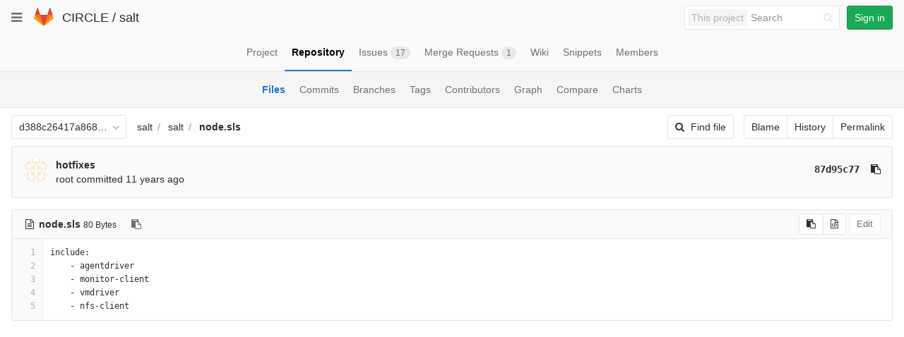

--- FILE ---
content_type: text/html; charset=utf-8
request_url: https://git.ik.bme.hu/circle/salt/blob/d388c26417a868fca7fc7cb6a6b0cc194198a887/salt/node.sls
body_size: 21052
content:
<!DOCTYPE html>
<html class="" lang="en">
<head prefix="og: http://ogp.me/ns#">
<meta charset="utf-8">
<meta content="IE=edge" http-equiv="X-UA-Compatible">
<meta content="object" property="og:type">
<meta content="GitLab" property="og:site_name">
<meta content="salt/node.sls · d388c26417a868fca7fc7cb6a6b0cc194198a887 · CIRCLE / salt" property="og:title">
<meta content="Salt configuration management for CIRCLE" property="og:description">
<meta content="https://git.ik.bme.hu/assets/gitlab_logo-7ae504fe4f68fdebb3c2034e36621930cd36ea87924c11ff65dbcb8ed50dca58.png" property="og:image">
<meta content="64" property="og:image:width">
<meta content="64" property="og:image:height">
<meta content="https://git.ik.bme.hu/circle/salt/blob/d388c26417a868fca7fc7cb6a6b0cc194198a887/salt/node.sls" property="og:url">
<meta content="summary" property="twitter:card">
<meta content="salt/node.sls · d388c26417a868fca7fc7cb6a6b0cc194198a887 · CIRCLE / salt" property="twitter:title">
<meta content="Salt configuration management for CIRCLE" property="twitter:description">
<meta content="https://git.ik.bme.hu/assets/gitlab_logo-7ae504fe4f68fdebb3c2034e36621930cd36ea87924c11ff65dbcb8ed50dca58.png" property="twitter:image">

<title>salt/node.sls · d388c26417a868fca7fc7cb6a6b0cc194198a887 · CIRCLE / salt · GitLab</title>
<meta content="Salt configuration management for CIRCLE" name="description">
<link rel="shortcut icon" type="image/x-icon" href="/assets/favicon-075eba76312e8421991a0c1f89a89ee81678bcde72319dd3e8047e2a47cd3a42.ico" id="favicon" />
<link rel="stylesheet" media="all" href="/assets/application-59098f079af9cc1166b453f21a55d00b0dc9963391e0834564686d0525744c5d.css" />
<link rel="stylesheet" media="print" href="/assets/print-87b4ace0db1f79d91e4fe6e74435b66b71d70fee57ffbb72d0fade17374fcc6b.css" />


<script>
//<![CDATA[
window.gon={};gon.api_version="v4";gon.default_avatar_url="https:\/\/git.ik.bme.hu\/assets\/no_avatar-849f9c04a3a0d0cea2424ae97b27447dc64a7dbfae83c036c45b403392f0e8ba.png";gon.max_file_size=10;gon.asset_host=null;gon.webpack_public_path="\/assets\/webpack\/";gon.relative_url_root="";gon.shortcuts_path="\/help\/shortcuts";gon.user_color_scheme="white";gon.katex_css_url="\/assets\/katex-e46cafe9c3fa73920a7c2c063ee8bb0613e0cf85fd96a3aea25f8419c4bfcfba.css";gon.katex_js_url="\/assets\/katex-04bcf56379fcda0ee7c7a63f71d0fc15ffd2e014d017cd9d51fd6554dfccf40a.js";gon.gitlab_url="https:\/\/git.ik.bme.hu";gon.revision="77bfdac";gon.gitlab_logo="\/assets\/gitlab_logo-7ae504fe4f68fdebb3c2034e36621930cd36ea87924c11ff65dbcb8ed50dca58.png";
//]]>
</script>
<script src="/assets/webpack/webpack_runtime.125bfb4108579eec9ffa.bundle.js" defer="defer"></script>
<script src="/assets/webpack/common.017ed42f19870cbb16cc.bundle.js" defer="defer"></script>
<script src="/assets/webpack/locale.9b181b27a3ddb267508a.bundle.js" defer="defer"></script>
<script src="/assets/webpack/main.03f79a41a8751252e0b0.bundle.js" defer="defer"></script>



<script src="/assets/webpack/blob.6043bed197eb079db95f.bundle.js" defer="defer"></script>


<meta name="csrf-param" content="authenticity_token" />
<meta name="csrf-token" content="0oqG/1khODlznx0mpZUp2kIXOkHQENNTulwB6bVoOYUJoDn6P7JfMBu6t9ggu2H5e8Hf8GfTPTCvHDAYuV/F+Q==" />
<meta content="origin-when-cross-origin" name="referrer">
<meta content="width=device-width, initial-scale=1, maximum-scale=1" name="viewport">
<meta content="#474D57" name="theme-color">
<link rel="apple-touch-icon" type="image/x-icon" href="/assets/touch-icon-iphone-5a9cee0e8a51212e70b90c87c12f382c428870c0ff67d1eb034d884b78d2dae7.png" />
<link rel="apple-touch-icon" type="image/x-icon" href="/assets/touch-icon-ipad-a6eec6aeb9da138e507593b464fdac213047e49d3093fc30e90d9a995df83ba3.png" sizes="76x76" />
<link rel="apple-touch-icon" type="image/x-icon" href="/assets/touch-icon-iphone-retina-72e2aadf86513a56e050e7f0f2355deaa19cc17ed97bbe5147847f2748e5a3e3.png" sizes="120x120" />
<link rel="apple-touch-icon" type="image/x-icon" href="/assets/touch-icon-ipad-retina-8ebe416f5313483d9c1bc772b5bbe03ecad52a54eba443e5215a22caed2a16a2.png" sizes="152x152" />
<link color="rgb(226, 67, 41)" href="/assets/logo-d36b5212042cebc89b96df4bf6ac24e43db316143e89926c0db839ff694d2de4.svg" rel="mask-icon">
<meta content="/assets/msapplication-tile-1196ec67452f618d39cdd85e2e3a542f76574c071051ae7effbfde01710eb17d.png" name="msapplication-TileImage">
<meta content="#30353E" name="msapplication-TileColor">




</head>

<body class="" data-find-file="/circle/salt/find_file/d388c26417a868fca7fc7cb6a6b0cc194198a887" data-group="" data-page="projects:blob:show" data-project="salt">


<header class="navbar navbar-gitlab with-horizontal-nav">
<div class="navbar-border"></div>
<a class="sr-only gl-accessibility" href="#content-body" tabindex="1">Skip to content</a>
<div class="container-fluid">
<div class="header-content">
<div class="dropdown global-dropdown">
<button class="global-dropdown-toggle" data-toggle="dropdown" type="button">
<span class="sr-only">Toggle navigation</span>
<i aria-hidden="true" data-hidden="true" class="fa fa-bars"></i>
</button>
<div class="dropdown-menu-nav global-dropdown-menu">
<ul>
<li class="home"><a title="Projects" class="dashboard-shortcuts-projects" href="/explore"><div class="shortcut-mappings">
<div class="key">
<i aria-label="hidden" class="fa fa-arrow-up"></i>
P
</div>
</div>
<span>
Projects
</span>
</a></li><li class=""><a title="Groups" class="dashboard-shortcuts-groups" href="/explore/groups"><div class="shortcut-mappings">
<div class="key">
<i aria-label="hidden" class="fa fa-arrow-up"></i>
G
</div>
</div>
<span>
Groups
</span>
</a></li><li class=""><a title="Snippets" class="dashboard-shortcuts-snippets" href="/explore/snippets"><div class="shortcut-mappings">
<div class="key">
<i aria-label="hidden" class="fa fa-arrow-up"></i>
S
</div>
</div>
<span>
Snippets
</span>
</a></li><li class="divider"></li>
<li class=""><a title="Help" href="/help"><span>
Help
</span>
</a></li></ul>

</div>
</div>
<div class="header-logo">
<a class="home" title="Dashboard" id="logo" href="/"><svg width="28" height="28" class="tanuki-logo" viewBox="0 0 36 36">
  <path class="tanuki-shape tanuki-left-ear" fill="#e24329" d="M2 14l9.38 9v-9l-4-12.28c-.205-.632-1.176-.632-1.38 0z"/>
  <path class="tanuki-shape tanuki-right-ear" fill="#e24329" d="M34 14l-9.38 9v-9l4-12.28c.205-.632 1.176-.632 1.38 0z"/>
  <path class="tanuki-shape tanuki-nose" fill="#e24329" d="M18,34.38 3,14 33,14 Z"/>
  <path class="tanuki-shape tanuki-left-eye" fill="#fc6d26" d="M18,34.38 11.38,14 2,14 6,25Z"/>
  <path class="tanuki-shape tanuki-right-eye" fill="#fc6d26" d="M18,34.38 24.62,14 34,14 30,25Z"/>
  <path class="tanuki-shape tanuki-left-cheek" fill="#fca326" d="M2 14L.1 20.16c-.18.565 0 1.2.5 1.56l17.42 12.66z"/>
  <path class="tanuki-shape tanuki-right-cheek" fill="#fca326" d="M34 14l1.9 6.16c.18.565 0 1.2-.5 1.56L18 34.38z"/>
</svg>

</a></div>
<div class="title-container js-title-container">
<h1 class="initializing title"><span class="group-title"><a class="group-path " href="/circle">CIRCLE</a></span> / <a class="project-item-select-holder" href="/circle/salt">salt</a></h1>
</div>
<div class="navbar-collapse collapse">
<ul class="nav navbar-nav">
<li class="hidden-sm hidden-xs">
<div class="has-location-badge search search-form">
<form class="navbar-form" action="/search" accept-charset="UTF-8" method="get"><input name="utf8" type="hidden" value="&#x2713;" /><div class="search-input-container">
<div class="location-badge">This project</div>
<div class="search-input-wrap">
<div class="dropdown" data-url="/search/autocomplete">
<input type="search" name="search" id="search" placeholder="Search" class="search-input dropdown-menu-toggle no-outline js-search-dashboard-options" spellcheck="false" tabindex="1" autocomplete="off" data-toggle="dropdown" data-issues-path="https://git.ik.bme.hu/dashboard/issues" data-mr-path="https://git.ik.bme.hu/dashboard/merge_requests" aria-label="Search" />
<div class="dropdown-menu dropdown-select">
<div class="dropdown-content"><ul>
<li>
<a class="is-focused dropdown-menu-empty-link">
Loading...
</a>
</li>
</ul>
</div><div class="dropdown-loading"><i aria-hidden="true" data-hidden="true" class="fa fa-spinner fa-spin"></i></div>
</div>
<i class="search-icon"></i>
<i class="clear-icon js-clear-input"></i>
</div>
</div>
</div>
<input type="hidden" name="group_id" id="group_id" class="js-search-group-options" />
<input type="hidden" name="project_id" id="search_project_id" value="88" class="js-search-project-options" data-project-path="salt" data-name="salt" data-issues-path="/circle/salt/issues" data-mr-path="/circle/salt/merge_requests" />
<input type="hidden" name="search_code" id="search_code" value="true" />
<input type="hidden" name="repository_ref" id="repository_ref" value="d388c26417a868fca7fc7cb6a6b0cc194198a887" />

<div class="search-autocomplete-opts hide" data-autocomplete-path="/search/autocomplete" data-autocomplete-project-id="88" data-autocomplete-project-ref="d388c26417a868fca7fc7cb6a6b0cc194198a887"></div>
</form></div>

</li>
<li class="visible-sm-inline-block visible-xs-inline-block">
<a title="Search" aria-label="Search" data-toggle="tooltip" data-placement="bottom" data-container="body" href="/search"><i aria-hidden="true" data-hidden="true" class="fa fa-search"></i>
</a></li>
<li>
<div>
<a class="btn btn-sign-in btn-success" href="/users/sign_in?redirect_to_referer=yes">Sign in</a>
</div>
</li>
</ul>
</div>
<button class="navbar-toggle" type="button">
<span class="sr-only">Toggle navigation</span>
<i aria-hidden="true" data-hidden="true" class="fa fa-ellipsis-v"></i>
</button>
<div class="js-dropdown-menu-projects">
<div class="dropdown-menu dropdown-select dropdown-menu-projects">
<div class="dropdown-title"><span>Go to a project</span><button class="dropdown-title-button dropdown-menu-close" aria-label="Close" type="button"><i aria-hidden="true" data-hidden="true" class="fa fa-times dropdown-menu-close-icon"></i></button></div>
<div class="dropdown-input"><input type="search" id="" class="dropdown-input-field" placeholder="Search your projects" autocomplete="off" /><i aria-hidden="true" data-hidden="true" class="fa fa-search dropdown-input-search"></i><i role="button" aria-hidden="true" data-hidden="true" class="fa fa-times dropdown-input-clear js-dropdown-input-clear"></i></div>
<div class="dropdown-content"></div>
<div class="dropdown-loading"><i aria-hidden="true" data-hidden="true" class="fa fa-spinner fa-spin"></i></div>
</div>
</div>

</div>
</div>
</header>


<div class="page-with-sidebar">
<div class="layout-nav">
<div class="container-fluid">
<div class="scrolling-tabs-container">
<div class="fade-left">
<i aria-hidden="true" data-hidden="true" class="fa fa-angle-left"></i>
</div>
<div class="fade-right">
<i aria-hidden="true" data-hidden="true" class="fa fa-angle-right"></i>
</div>
<ul class="nav-links scrolling-tabs">
<li class="home"><a title="Project" class="shortcuts-project" href="/circle/salt"><span>
Project
</span>
</a></li><li class="active"><a title="Repository" class="shortcuts-tree" href="/circle/salt/tree/d388c26417a868fca7fc7cb6a6b0cc194198a887"><span>
Repository
</span>
</a></li><li class=""><a title="Issues" class="shortcuts-issues" href="/circle/salt/issues"><span>
Issues
<span class="badge count issue_counter">17</span>
</span>
</a></li><li class=""><a title="Merge Requests" class="shortcuts-merge_requests" href="/circle/salt/merge_requests"><span>
Merge Requests
<span class="badge count merge_counter js-merge-counter">1</span>
</span>
</a></li><li class=""><a title="Wiki" class="shortcuts-wiki" href="/circle/salt/wikis/home"><span>
Wiki
</span>
</a></li><li class=""><a title="Snippets" class="shortcuts-snippets" href="/circle/salt/snippets"><span>
Snippets
</span>
</a></li><li class=""><a title="Members" class="shortcuts-members" href="/circle/salt/project_members"><span>
Members
</span>
</a></li><li class="hidden">
<a title="Activity" class="shortcuts-project-activity" href="/circle/salt/activity"><span>
Activity
</span>
</a></li>
<li class="hidden">
<a title="Network" class="shortcuts-network" href="/circle/salt/network/d388c26417a868fca7fc7cb6a6b0cc194198a887">Graph
</a></li>
<li class="hidden">
<a title="Charts" class="shortcuts-repository-charts" href="/circle/salt/graphs/d388c26417a868fca7fc7cb6a6b0cc194198a887/charts">Charts
</a></li>
<li class="hidden">
<a class="shortcuts-new-issue" href="/circle/salt/issues/new">Create a new issue
</a></li>
<li class="hidden">
<a title="Commits" class="shortcuts-commits" href="/circle/salt/commits/d388c26417a868fca7fc7cb6a6b0cc194198a887">Commits
</a></li>
<li class="hidden">
<a title="Issue Boards" class="shortcuts-issue-boards" href="/circle/salt/boards">Issue Boards</a>
</li>
</ul>
</div>

</div>
</div>
<div class="scrolling-tabs-container sub-nav-scroll">
<div class="fade-left">
<i aria-hidden="true" data-hidden="true" class="fa fa-angle-left"></i>
</div>
<div class="fade-right">
<i aria-hidden="true" data-hidden="true" class="fa fa-angle-right"></i>
</div>

<div class="nav-links sub-nav scrolling-tabs">
<ul class="container-fluid container-limited">
<li class="active"><a href="/circle/salt/tree/d388c26417a868fca7fc7cb6a6b0cc194198a887">Files
</a></li><li class=""><a href="/circle/salt/commits/d388c26417a868fca7fc7cb6a6b0cc194198a887">Commits
</a></li><li class=""><a href="/circle/salt/branches">Branches
</a></li><li class=""><a href="/circle/salt/tags">Tags
</a></li><li class=""><a href="/circle/salt/graphs/d388c26417a868fca7fc7cb6a6b0cc194198a887">Contributors
</a></li><li class=""><a href="/circle/salt/network/d388c26417a868fca7fc7cb6a6b0cc194198a887">Graph
</a></li><li class=""><a href="/circle/salt/compare?from=master&amp;to=d388c26417a868fca7fc7cb6a6b0cc194198a887">Compare
</a></li><li class=""><a href="/circle/salt/graphs/d388c26417a868fca7fc7cb6a6b0cc194198a887/charts">Charts
</a></li></ul>
</div>
</div>

<div class="content-wrapper page-with-layout-nav page-with-sub-nav">
<div class="alert-wrapper">

<div class="flash-container flash-container-page">
</div>


</div>
<div class=" ">
<div class="content" id="content-body">


<div class="container-fluid container-limited">
<div class="tree-holder" id="tree-holder">
<div class="nav-block">
<div class="tree-ref-container">
<div class="tree-ref-holder">
<form class="project-refs-form" action="/circle/salt/refs/switch" accept-charset="UTF-8" method="get"><input name="utf8" type="hidden" value="&#x2713;" /><input type="hidden" name="destination" id="destination" value="blob" />
<input type="hidden" name="path" id="path" value="salt/node.sls" />
<div class="dropdown">
<button class="dropdown-menu-toggle js-project-refs-dropdown" type="button" data-toggle="dropdown" data-selected="d388c26417a868fca7fc7cb6a6b0cc194198a887" data-ref="d388c26417a868fca7fc7cb6a6b0cc194198a887" data-refs-url="/circle/salt/refs" data-field-name="ref" data-submit-form-on-click="true" data-visit="true"><span class="dropdown-toggle-text ">d388c26417a868fca7fc7cb6a6b0cc194198a887</span><i aria-hidden="true" data-hidden="true" class="fa fa-chevron-down"></i></button>
<div class="dropdown-menu dropdown-menu-selectable git-revision-dropdown">
<div class="dropdown-title"><span>Switch branch/tag</span><button class="dropdown-title-button dropdown-menu-close" aria-label="Close" type="button"><i aria-hidden="true" data-hidden="true" class="fa fa-times dropdown-menu-close-icon"></i></button></div>
<div class="dropdown-input"><input type="search" id="" class="dropdown-input-field" placeholder="Search branches and tags" autocomplete="off" /><i aria-hidden="true" data-hidden="true" class="fa fa-search dropdown-input-search"></i><i role="button" aria-hidden="true" data-hidden="true" class="fa fa-times dropdown-input-clear js-dropdown-input-clear"></i></div>
<div class="dropdown-content"></div>
<div class="dropdown-loading"><i aria-hidden="true" data-hidden="true" class="fa fa-spinner fa-spin"></i></div>
</div>
</div>
</form>
</div>
<ul class="breadcrumb repo-breadcrumb">
<li>
<a href="/circle/salt/tree/d388c26417a868fca7fc7cb6a6b0cc194198a887">salt
</a></li>
<li>
<a href="/circle/salt/tree/d388c26417a868fca7fc7cb6a6b0cc194198a887/salt">salt</a>
</li>
<li>
<a href="/circle/salt/blob/d388c26417a868fca7fc7cb6a6b0cc194198a887/salt/node.sls"><strong>node.sls</strong>
</a></li>
</ul>
</div>
<div class="tree-controls">
<a class="btn shortcuts-find-file" rel="nofollow" href="/circle/salt/find_file/d388c26417a868fca7fc7cb6a6b0cc194198a887"><i aria-hidden="true" data-hidden="true" class="fa fa-search"></i>
<span>Find file</span>
</a>
<div class="btn-group" role="group"><a class="btn js-blob-blame-link" href="/circle/salt/blame/d388c26417a868fca7fc7cb6a6b0cc194198a887/salt/node.sls">Blame</a><a class="btn" href="/circle/salt/commits/d388c26417a868fca7fc7cb6a6b0cc194198a887/salt/node.sls">History</a><a class="btn js-data-file-blob-permalink-url" href="/circle/salt/blob/d388c26417a868fca7fc7cb6a6b0cc194198a887/salt/node.sls">Permalink</a></div>
</div>
</div>

<div class="info-well hidden-xs">
<div class="well-segment">
<ul class="blob-commit-info">
<li class="commit flex-row js-toggle-container" id="commit-87d95c77">
<div class="avatar-cell hidden-xs">
<a href="mailto:root@master.cloud.sze.hu"><img class="avatar has-tooltip s36 hidden-xs  lazy" alt="root&#39;s avatar" title="root" data-container="body" data-src="https://secure.gravatar.com/avatar/3409eae23fc803c92356e0cbb743a167?s=72&amp;d=identicon" src="[data-uri]" /></a>
</div>
<div class="commit-detail">
<div class="commit-content">
<a class="commit-row-message item-title" href="/circle/salt/commit/87d95c77b42b31cebdfd892a657c95d67b482926">hotfixes</a>
<span class="commit-row-message visible-xs-inline">
&middot;
87d95c77
</span>
<div class="commiter">
<a class="commit-author-link has-tooltip" title="root@master.cloud.sze.hu" href="mailto:root@master.cloud.sze.hu">root</a> committed <time class="js-timeago" title="Jan 29, 2015 2:04pm" datetime="2015-01-29T13:04:46Z" data-toggle="tooltip" data-placement="top" data-container="body">Jan 29, 2015</time>
</div>
</div>
<div class="commit-actions hidden-xs">

<a class="commit-sha btn btn-transparent" href="/circle/salt/commit/87d95c77b42b31cebdfd892a657c95d67b482926">87d95c77</a>
<button class="btn btn-clipboard btn-transparent" data-toggle="tooltip" data-placement="bottom" data-container="body" data-title="Copy commit SHA to clipboard" data-clipboard-text="87d95c77b42b31cebdfd892a657c95d67b482926" type="button" title="Copy commit SHA to clipboard" aria-label="Copy commit SHA to clipboard"><i aria-hidden="true" aria-hidden="true" data-hidden="true" class="fa fa-clipboard"></i></button>

</div>
</div>
</li>

</ul>
</div>

</div>
<div class="blob-content-holder" id="blob-content-holder">
<article class="file-holder">
<div class="js-file-title file-title-flex-parent">
<div class="file-header-content">
<i aria-hidden="true" data-hidden="true" class="fa fa-file-text-o fa-fw"></i>
<strong class="file-title-name">
node.sls
</strong>
<button class="btn btn-clipboard btn-transparent prepend-left-5" data-toggle="tooltip" data-placement="bottom" data-container="body" data-class="btn-clipboard btn-transparent prepend-left-5" data-title="Copy file path to clipboard" data-clipboard-text="{&quot;text&quot;:&quot;salt/node.sls&quot;,&quot;gfm&quot;:&quot;`salt/node.sls`&quot;}" type="button" title="Copy file path to clipboard" aria-label="Copy file path to clipboard"><i aria-hidden="true" aria-hidden="true" data-hidden="true" class="fa fa-clipboard"></i></button>
<small>
80 Bytes
</small>
</div>

<div class="file-actions hidden-xs">

<div class="btn-group" role="group"><button class="btn btn btn-sm js-copy-blob-source-btn" data-toggle="tooltip" data-placement="bottom" data-container="body" data-class="btn btn-sm js-copy-blob-source-btn" data-title="Copy source to clipboard" data-clipboard-target=".blob-content[data-blob-id=&#39;2566a8adc84bc0e97f7ba39840ab805e86abc89b&#39;]" type="button" title="Copy source to clipboard" aria-label="Copy source to clipboard"><i aria-hidden="true" aria-hidden="true" data-hidden="true" class="fa fa-clipboard"></i></button><a class="btn btn-sm has-tooltip" target="_blank" rel="noopener noreferrer" title="Open raw" data-container="body" href="/circle/salt/raw/d388c26417a868fca7fc7cb6a6b0cc194198a887/salt/node.sls"><i aria-hidden="true" data-hidden="true" class="fa fa-file-code-o"></i></a></div>
<div class="btn-group" role="group"><button name="button" type="submit" class="btn js-edit-blob  disabled has-tooltip" title="You can only edit files when you are on a branch" data-container="body">Edit</button></div>
</div>
</div>


<div class="blob-viewer" data-type="simple" data-url="/circle/salt/blob/d388c26417a868fca7fc7cb6a6b0cc194198a887/salt/node.sls?format=json&amp;viewer=simple">
<div class="text-center prepend-top-default append-bottom-default">
<i aria-hidden="true" aria-label="Loading content…" class="fa fa-spinner fa-spin fa-2x"></i>
</div>

</div>


</article>
</div>

</div>
</div>

</div>
</div>
</div>
</div>


</body>
</html>

